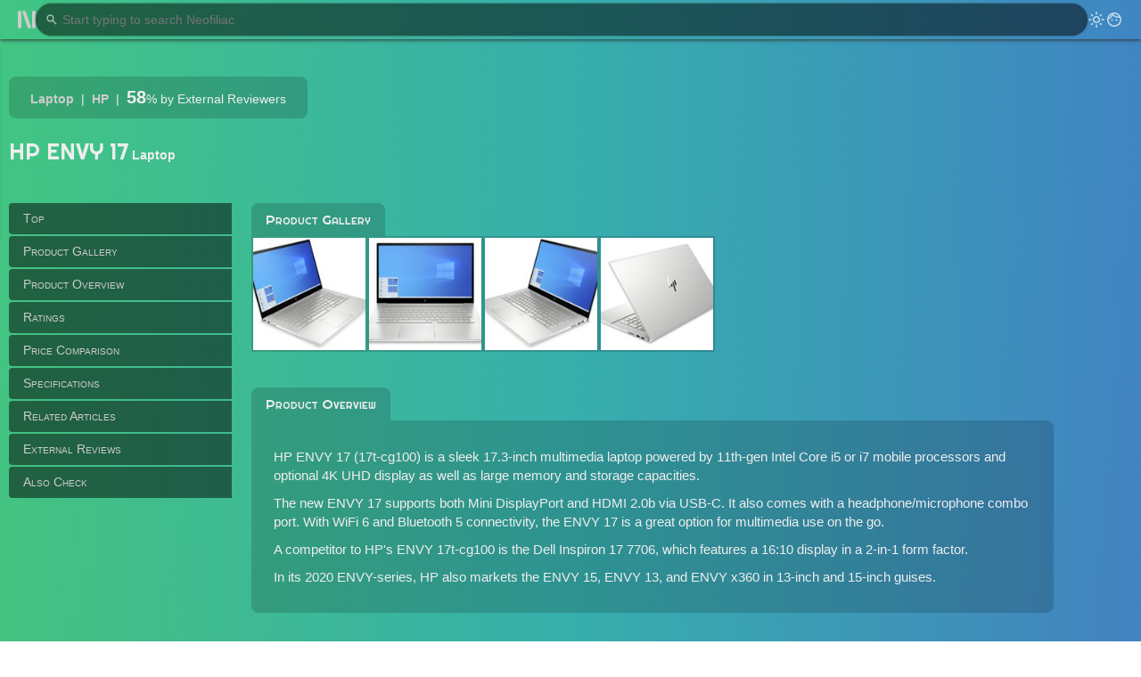

--- FILE ---
content_type: text/html; charset=utf-8
request_url: https://neofiliac.com/product/1994/hp-envy-17
body_size: 16060
content:
<!DOCTYPE html><!-- DrJLT @ neofiliac Dec 2019 - June 2024 --><html lang="en"><head><meta charset="utf-8"><link href="/x/r.woff2" rel="preload" as="font" crossorigin><meta name="viewport" content="width=device-width, initial-scale=1"><link rel="stylesheet" href="/x/s/neof64.css" type="text/css"><link rel="stylesheet" href="/x/s/sgl64.css" type="text/css"><link rel="stylesheet" href="/x/s/lst64.css" type="text/css"><link rel="stylesheet" href="/x/s/prd64.css" type="text/css"><link rel="stylesheet" href="/x/s/gal64.css" type="text/css"><script defer src="/x/s/neof64.js"></script><script defer src="/x/s/sgl64.js"></script><script defer src="/x/s/prd64.js"></script><script defer src="/x/s/gal64.js"></script><script defer src="/x/s/loc64.js"></script><script defer src="/x/s/cpc64.js"></script><title>HP ENVY 17 | Specifications, Reviews, Price Comparison, and More | Neofiliac</title><link rel="canonical" href="https://neofiliac.com/product/1994/hp-envy-17"><meta name="description" content=""><meta name="thumbnail" content="https://neofiliac.com/x/P/80/76/1606409037.jpg"><link rel="icon" type="image/png" href="/x/i/n96.png"></head><body><header><div id="h-menu-tog" class="pt" title="Main Menu" aria-label="Main Menu"><span></span><span id="hmt-2"></span><span></span></div><div id="h-search" class="search"><input type="text" placeholder="Start typing to search Neofiliac"><span>↵</span><div class="sayt-box"></div></div><div class="navm flex-r"><div id="h-search-tog" class="s-icon" aria-label="Search"></div><div class="ml pt dm-tog" aria-label="Toggle dark mode"></div><a href="/account" class="ml login" title="Account"></a></div></header><nav id="menu" class="em9" data-t="x8xo96MRu52oqu5x96BpNsv3xCVhZmashZuGJBk9aCFERYbQGawnng0QY9kBkt8qYnhmVVya0MjSTx+62XT00Q=="><a href="/">Home</a><div class="d-h"></div><a href="/product">Products</a><a href="/compare">Comparator</a><div class="d-h"></div><a href="/keyword">Keywords</a><a href="/brand">Brands</a><div class="d-h"></div><a href="/account" id="mlogin">Account</a></nav><div id="main"><div class="l-wrap mg40"><div class="top-kw-wrap meta-sptd"><span><b><a href="/tech/laptop">Laptop</a></b></span><span><b><a href="/brand/1093/hp">HP</a></b></span><span><span><span class="neo-score">58</span>%</span> by External Reviewers</span></div><div><h1 class="dib">HP ENVY 17</h1> <b>Laptop</b></div><div id="s-nav-wrap"><div id="side-nav"></div><div id="snv-main"><div><h2 style="margin-top:20px">Product Gallery</h2><div class="mg-body"><img class="main-gallery-img current"loading="lazy" data-name="P/80/76/1606409037"draggable="false" src="/x/P/80/76/1606409037_i.jpg" alt="Photo 0of HP ENVY 17"><img class="main-gallery-img"loading="lazy" data-name="P/26/19/1606409038"draggable="false" src="/x/P/26/19/1606409038_i.jpg" alt="Photo 1of HP ENVY 17"><img class="main-gallery-img"loading="lazy" data-name="P/99/77/1606409038"draggable="false" src="/x/P/99/77/1606409038_i.jpg" alt="Photo 2of HP ENVY 17"><img class="main-gallery-img"loading="lazy" data-name="P/12/83/1606409039"draggable="false" src="/x/P/12/83/1606409039_i.jpg" alt="Photo 3of HP ENVY 17"></div></div><div><h2>Product Overview</h2><div class="main-text card trr"><div>HP ENVY 17 (17t-cg100) is a sleek 17.3-inch multimedia laptop powered by 11th-gen Intel Core i5 or i7 mobile processors and optional 4K UHD display as well as large memory and storage capacities.</div><div>The new ENVY 17 supports both Mini DisplayPort and HDMI 2.0b via USB-C. It also comes with a headphone/microphone combo port. With WiFi 6 and Bluetooth 5 connectivity, the ENVY 17 is a great option for multimedia use on the go.</div><div>A competitor to HP's ENVY 17t-cg100 is the <a href="https://neofiliac.com/product/1810/dell-inspiron-17-7000-7706-2-in-1-laptop" target="_blank">Dell Inspiron 17 7706</a>, which features a 16:10 display in a 2-in-1 form factor.</div><div>In its 2020 ENVY-series, HP also markets the <a href="https://neofiliac.com/product/1995/hp-envy-15-laptop-15t-ep000" target="_blank">ENVY 15</a>, <a href="https://neofiliac.com/product/1996/hp-envy-13-laptop-13t-ba100" target="_blank">ENVY 13</a>, and ENVY x360 in 13-inch and 15-inch guises.</div></div></div><h2>Ratings</h2><div class="pc-mid two-col"><div><div><div class="card trbr pro-con-h"><h3>What we found</h3></div><div class="two-col pro-con"><div class="card blr"><div class="pro-con-h">Pros</div><ul class="pro-con-p"><li>Large, 17-inch screen</li><li>Bright, vivid 4K display</li><li>Comfortable keyboard</li><li>Good battery life</li></ul></div><div class="card brr"><div class="pro-con-h">Cons</div><ul class="pro-con-c"><li>Short battery life</li></ul></div></div></div></div><div><div><div class="card tlrb pro-con-h"><h3>What external reviewers found</h3><div><span>External score</span> <span><span class="neo-score">58</span>%</span> </div></div><div class="two-col pro-con"><div class="card blr"><div class="pro-con-h">Pros</div><ul class="pro-con-p"><li>Good system performance</li><li>Solid 4K display</li><li>Good battery life</li></ul></div><div class="card brr"><div class="pro-con-h">Cons</div><ul class="pro-con-c"><li>Mediocre speakers</li><li>Lackluster graphics performance</li><li>Not as bright as other 17-inch laptops</li><li>No Thunderbolt 3 port</li></ul></div></div></div></div><div class="card"><h3>Your rating:</h3><div id="prate"><div id="pr-stars"><span>1</span><span>2</span><span>3</span><span>4</span><span>5</span><span>6</span><span>7</span><span>8</span><span>9</span><span>10</span></div><div id="pr-score"><span>?</span>/10</div></div></div></div><div class="mg40 centered"><a class="abtn" href="/compare?product=1994">Launch Product Comparison</a></div><h2>Price Comparison</h2><div class="pr-links localize" data-id="1994"><a rel="nofollow noopener" target="_blank"></a><a rel="nofollow noopener" target="_blank"></a><a rel="nofollow noopener" target="_blank"></a><a rel="nofollow noopener" target="_blank"></a></div><div class="fnote">As associates of the merchants above, we earn a commission when you make a purchase using the supplied links.</div><h2>Specifications</h2><div class="pdft single"><div id="sp" style="display:none">[{"Ft":"Connectivity","Fn":"Ports","Fv":"1x USB-C + 3x USB + 1x Audio combo + 1x microSD"},{"Ft":"Connectivity","Fn":"Wireless Connectivity","Fv":"WiFi 5 or WiFi 6, Bluetooth 5"},{"Ft":"Construction","Fn":"Battery | Capacity","Fv":"4-cell, 55 Wh Li-ion"},{"Ft":"Construction","Fn":"Camera | Front","Fv":"HP Wide Vision HD Camera"},{"Ft":"Construction","Fn":"Colors","Fv":"Natural silver or Nightfall Black + Modern Walnut"},{"Ft":"Construction","Fn":"Form Factor","Fv":"Clamshell laptop computer"},{"Ft":"Construction","Fn":"Microphone","Fv":"Integrated dual array digital microphone"},{"Ft":"Construction","Fn":"Speakers","Fv":"Bang \u0026 Olufsen Dual speakers"},{"Ft":"Dimensions","Fn":"Size | Depth","Fv":"10.2 inch"},{"Ft":"Dimensions","Fn":"Size | Height","Fv":"0.76 inch"},{"Ft":"Dimensions","Fn":"Size | Width","Fv":"15.71 inch"},{"Ft":"Dimensions","Fn":"Weight","Fv":"6.02 lbs"},{"Ft":"Display","Fn":"Aspect Ratio","Fv":"16:9"},{"Ft":"Display","Fn":"Display Diagonal","Fv":"17.3 inch"},{"Ft":"Display","Fn":"Display Type","Fv":"IPS"},{"Ft":"Display","Fn":"Resolution","Fv":"FHD (1920x1080) or 4K UHD (3840x2160)"},{"Ft":"Function","Fn":"Fast Charging","Fv":"50% in 45 min"},{"Ft":"Function","Fn":"Graphics","Fv":"Intel Iris Xe Graphics or NVIDIA GeForce MX450 (2GB)"},{"Ft":"Function","Fn":"Operating System","Fv":"Windows 10"},{"Ft":"Function","Fn":"Processor","Fv":"Intel Core i5-1135G7 or i7-1165G7"},{"Ft":"Performance","Fn":"Memory | Capacity","Fv":"8, 12, 16, or 32 GB"},{"Ft":"Performance","Fn":"Memory | Type","Fv":"DDR4 3200MHz"},{"Ft":"Performance","Fn":"Power Supply","Fv":"65 W AC power adapter"},{"Ft":"Performance","Fn":"Storage","Fv":"Up to 1 TB PCIe NVMe M.2 SSD"},{"Ft":"Production","Fn":"Debut","Fv":"2020"}]</div></div><div class="mg40"><div class="btn" id="acsb" data-id="1994"></div></div><h2>Related Articles</h2><div class="a-wrap"><div class="cd"><a class="cd-lk" href="/article/1134/hp-late-2020-laptops"></a><div class="cd-thumb"><img alt="Guide to HP's Late-2020 Laptop Lineup" loading="lazy" src="/x/A/74/25/1606859249_i.jpg"></div><div class="cd-t"><div class="cd-ti"><a class="cd-lkt" href="/article/1134/hp-late-2020-laptops">Guide to HP's Late-2020 Laptop Lineup</a></div><div class="cd-tag">HP has been relatively slow to refresh its laptops in the second half of 2020. Still, new models that feature the latest and greatest have filled the consumer lineup in time for the holiday season. As is the case with its competition, HP now offer AMD ...</div><div class="cd-t-b"><span>02 Dec 2020</span></div></div></div></div><h2>External Reviews</h2><div class="rundown"><div class="rundown-part"><div class="linkWrap"><span id="rev1" class="linkTarget"></span></div><div class="card"><div class="space-between-h"><h3><span>cnet</span><sup><a href="#ref1" class="sm-link">[1]</a></sup></h3><span>Reviewer score <span><span class="neo-score">62</span>%</span> <small class="sc">(normalized by Neofiliac)</small></span></div><i>Reviewers from cnet have found:</i><div class="pert">The HP Envy 17 has a quad-core Intel Core i7-1065G7 processor and Nvidia GeForce MX330 graphics. It has a thin profile, but it still weighs a not-insubstantial 6 pounds (2.7 kg) The touchpad and keyboard feel quite nice, and there's a standalone fingerprint sensor.</div></div><div class="pro-con" title="Summarized by Neoanalyzer"><div class="card blr"><div class="pro-con-h">Pros</div><ul class="pro-con-p"><li>Sleek design</li><li>Decent battery life</li><li>Comfortable keyboard and touchpad</li></ul></div><div class="card brr"><div class="pro-con-h">Cons</div><ul class="pro-con-c"><li>Not as bright as other 17-inch laptops</li></ul></div></div></div><div class="rundown-part"><div class="linkWrap"><span id="rev2" class="linkTarget"></span></div><div class="card"><div class="space-between-h"><h3><span>laptopmag</span><sup><a href="#ref2" class="sm-link">[2]</a></sup></h3><span>Reviewer score <span><span class="neo-score">47</span>%</span> <small class="sc">(normalized by Neofiliac)</small></span></div><i>Reviewers from laptopmag have found:</i><div class="pert">The Envy 17 transcoded a 4K video to 1080p on our HandBrake benchmark in 22 minutes and 23 seconds. On our Dirt 3 benchmark, the Envy averaged 105 frames per second, which flies over the 65-fps premium laptop average. The machine continuously surfed the web over Wi-Fi at 150 nits of brightness for only 6 hours and 12 minutes.</div></div><div class="pro-con" title="Summarized by Neoanalyzer"><div class="card blr"><div class="pro-con-h">Pros</div><ul class="pro-con-p"><li>Sleek design</li><li>Solid 4K display</li><li>Comfortable keyboard</li></ul></div><div class="card brr"><div class="pro-con-h">Cons</div><ul class="pro-con-c"><li>Short battery life</li><li>Mediocre speakers</li></ul></div></div></div><div class="rundown-part"><div class="linkWrap"><span id="rev3" class="linkTarget"></span></div><div class="card"><div class="space-between-h"><h3><span>notebookcheck</span><sup><a href="#ref3" class="sm-link">[3]</a></sup></h3><span>Reviewer score <span><span class="neo-score">59</span>%</span> <small class="sc">(normalized by Neofiliac)</small></span></div><i>Reviewers from notebookcheck have found:</i><div class="pert">The Envy 17 runs quietly even under load, to the extent that we can hardly hear it unless we are in a quiet room. Surface temperatures on our review unit reach only 27.4 °C at idle and 42.6 °C under load. The 512 GB Intel SSD delivered acceptable read and write speeds in the benchmarks that we conducted, the results of which you can view below. The GeForce MX250 has 2 GB of VRAM, but HP also sells a 4 GB version.</div></div><div class="pro-con" title="Summarized by Neoanalyzer"><div class="card blr"><div class="pro-con-h">Pros</div><ul class="pro-con-p"><li>Matte IPS display</li><li>Good battery life</li><li>Decent input devices</li></ul></div><div class="card brr"><div class="pro-con-h">Cons</div><ul class="pro-con-c"><li>Mediocre graphics performance</li></ul></div></div></div><div class="rundown-part"><div class="linkWrap"><span id="rev4" class="linkTarget"></span></div><div class="card"><div class="space-between-h"><h3><span>pcmag</span><sup><a href="#ref4" class="sm-link">[4]</a></sup></h3><span>Reviewer score <span><span class="neo-score">62</span>%</span> <small class="sc">(normalized by Neofiliac)</small></span></div><i>Reviewers from pcmag have found:</i><div class="pert">The HP Envy 17 is a decent desktop replacement laptop. Its bulk and its build quality shouldn't be issues if it spends most of its time on your desk. It offers typing comfort, an excellent optional 4K display, and adequate performance and connectivity. If big-screen performance is what you're after, you can get more bang for your buck by choosing a 17-inch gaming laptop.</div></div><div class="pro-con" title="Summarized by Neoanalyzer"><div class="card blr"><div class="pro-con-h">Pros</div><ul class="pro-con-p"><li>Sleek, minimalist design</li><li>Solid keyboard and touchpad</li><li>Optional 4K display</li><li>Good battery life</li></ul></div><div class="card brr"><div class="pro-con-h">Cons</div><ul class="pro-con-c"><li>No Thunderbolt 3 port</li></ul></div></div></div><div class="rundown-part"><div class="linkWrap"><span id="rev5" class="linkTarget"></span></div><div class="card"><div class="space-between-h"><h3><span>pcworld</span><sup><a href="#ref5" class="sm-link">[5]</a></sup></h3><span>Reviewer score <span><span class="neo-score">51</span>%</span> <small class="sc">(normalized by Neofiliac)</small></span></div><i>Reviewers from pcworld have found:</i><div class="pert">The HP Envy 17t's 55Whr battery is tiny for a laptop of this size. It's no match for a 17-inch display at 4K resolution. The fingerprint reader is also a bit of a letdown. At $1,590 as reviewed, it is more affordable than Dell's XPS 17.</div></div><div class="pro-con" title="Summarized by Neoanalyzer"><div class="card blr"><div class="pro-con-h">Pros</div><ul class="pro-con-p"><li>Sleek design</li><li>Large 4K screen</li><li>Good battery life</li></ul></div><div class="card brr"><div class="pro-con-h">Cons</div><ul class="pro-con-c"><li>Lackluster graphics performance</li></ul></div></div></div></div><div class="cop-top cap-b"><h2 class="round">Also Check</h2><div class="list-k"><a href="/compare?product=1994"><b>Product Comparison</b></a><a href="/tech/laptop">Products in <b>Laptop</b></a><a href="/brand/1093/hp">Products by <b>HP</b></a></div></div><h3 class="ptb10">References</h3><ol><li><span id="ref1" class="linkTarget"></span><a href="#rev1" class="sm-link"><b>^</b></a> HP Envy 17 review: A home laptop that's sleek and satisfying, but not a standout.  [cnet].</li><li><span id="ref2" class="linkTarget"></span><a href="#rev2" class="sm-link"><b>^</b></a> HP Envy 17 (2020) review.  [laptopmag].</li><li><span id="ref3" class="linkTarget"></span><a href="#rev3" class="sm-link"><b>^</b></a> HP Envy 17-ce1002ng Laptop Review: A slim 17-inch machine with mixed performance.  [notebookcheck].</li><li><span id="ref4" class="linkTarget"></span><a href="#rev4" class="sm-link"><b>^</b></a> HP Envy 17 (2020) Review.  [pcmag].</li><li><span id="ref5" class="linkTarget"></span><a href="#rev5" class="sm-link"><b>^</b></a> HP Envy 17t review: Buy it for the huge 4K screen, not the performance.  [pcworld].</li></ol></div></div></div><div class="gal"><div class="gal-cover"><div class="gal-nav gal-left" title="Previous image"><p>&lt;</p></div><div class="gal-nav gal-right" title="Next image"><p>&gt;</p></div><div class="gal-nav gal-close" title="Close"><p>x</p></div></div></div></div><footer><div class="navm l-wrap"><span>Copyright © 2020–2024 Neofiliac. All rights reserved.</span><a href="/brand/89/neofiliac/article">About</a><a href="/article/24/neofiliac-terms-of-service">Terms</a><a href="/article/25/neofiliac-privacy-policy">Privacy</a><div class="txt pt dm-tog" aria-label="Toggle dark mode"></div><a href="/account" class="login">Account</a></div></footer></body></html>

--- FILE ---
content_type: text/css
request_url: https://neofiliac.com/x/s/sgl64.css
body_size: 562
content:
/* DrJLT @ neofiliac */#side-nav a,ol li{position:relative}#s-nav-wrap,.cap-b{margin-bottom:40px}.meta-sptd span:not(:last-child)::after{content:'|';padding:0 8px}.cop-tt{display:grid;grid-template-columns:1fr 300px;gap:40px}#s-nav-wrap{display:grid;grid-template-columns:250px 1fr;gap:20px}#side-nav{padding:20px 0}#s-nav-box{position:sticky;top:16px;font-variant:small-caps;transition:.1s}.down #s-nav-box{top:49px}#side-nav a{display:block;text-decoration:none;padding:8px 16px;background:var(--bgblur);margin-bottom:2px;border-radius:4px 0 0 4px}#side-nav a:hover{background:var(--bghover)}#side-nav a:hover::after{content:'';position:absolute;right:0;top:0;bottom:0;width:2px;background:var(--extm)}#s-nav-wrap h2,.cop-top h2{font-size:1.1em;margin-top:40px;font-variant:small-caps;min-width:140px;text-align:center;background:var(--bgtrans);display:inline-block;padding:8px 16px;border-radius:8px 8px 0 0}#s-nav-wrap h2.round,.cop-top h2.round{border-radius:8px}.main-text{font-size:1.1em}.main-text div{margin:10px 5px}.main-text h3{margin-top:15px}.main-text a{color:var(--fga)}.main-text a:hover{text-decoration:underline}.main-text ul{list-style:disc inside}.main-text ol{list-style:decimal inside}.main-text li{padding:4px 0}.cd:first-child,.pdft .card:first-child,.rundown-part:first-child .card,.trr{border-top-left-radius:0}ol li{list-style-position:outside;margin:5px 0 5px 25px}.cap-b .list-k a{flex-grow:0}@media (max-width:1049px){#s-nav-wrap{grid-template-columns:220px 1fr}.cop-tt{grid-template-columns:1fr;gap:0}}@media (max-width:899px){#s-nav-wrap,.pc-mid{grid-template-columns:1fr}#side-nav{display:none}}

--- FILE ---
content_type: application/javascript
request_url: https://neofiliac.com/x/s/loc64.js
body_size: 670
content:
/* DrJLT @ neofiliac */var toLocalIDs=[];if(document.querySelectorAll(".localize").forEach(e=>{toLocalIDs.push(e.dataset.id)}),toLocalIDs.length>0){var e,r,l=document.querySelectorAll(".localize"),o=l[0].querySelectorAll("a").length;fetch("/local",{method:"POST",headers:new Headers({"Content-Type":"application/x-www-form-urlencoded"}),body:"id="+encodeURIComponent(toLocalIDs.join(","))+"&len="+encodeURIComponent(o)}).then(e=>{200===e.status&&e.json().then(e=>{for(var o=0;o<l.length;o++){r=l[o].querySelectorAll("a");for(var n=0;n<r.length&&!(e[o].Prices.length<n+1);n++)0!=e[o].Prices[n].Price?r[n].innerHTML=e[o].Prices[n].Vendor+": <b>"+(Number(e[o].Prices[n].Price)/100).toFixed(2)+" "+e[o].Prices[n].Currency+"</b>":r[n].innerHTML="Find on "+e[o].Prices[n].Vendor,r[n].href="/r/"+e[o].Prices[n].Link+"/"+e[o].ID}})})}

--- FILE ---
content_type: application/javascript
request_url: https://neofiliac.com/x/s/cpc64.js
body_size: 1258
content:
/* DrJLT @ neofiliac */function setCompareBot(){var e=JSON.parse(localStorage.getItem("to-compare")||"[]"),t=[];for(let a of e)t.push(a.id),addCompareCard(a);addPCardListener(!1,t)}function addPCardListener(e=!0,t=[]){if(e){var a=JSON.parse(localStorage.getItem("to-compare")||"[]");for(let d of a)t.push(d.id)}document.querySelectorAll(".cd-ac").forEach(e=>{t.length>0&&t.indexOf(e.dataset.id)>-1&&e.classList.add("added"),e.onclick=function(){!e.classList.contains("three")&&(e.classList.contains("added")?rmCompareCardB(e):addCompareCardB(e))}}),hasThree()}function addCompareBot(){var e=document.createElement("div");e.id="to-c-bt",e.innerHTML='<div class="multi-b"><div id="to-c-start" class="btn">Launch Comparison</div><div id="to-c-clear" class="btn">Clear List</div></div><div id="to-c-card"></div>',document.getElementById("main").append(e),document.getElementById("to-c-start").onclick=function(){launchCompare()},document.getElementById("to-c-clear").onclick=function(){rmCompareBot()}}function rmCompareBot(){localStorage.removeItem("to-compare"),document.querySelectorAll(".cd-ac").forEach(e=>{e.className="cd-ac"}),null!=document.getElementById("acsb")&&(document.getElementById("acsb").className="btn"),document.getElementById("to-c-bt").remove()}function hasThree(){if(document.querySelectorAll(".cp-cd").length>2){document.querySelectorAll(".cd-ac:not(.added)").forEach(e=>{e.classList.add("three")});var e=document.getElementById("acsb");null==e||e.classList.contains("added")||e.classList.add("three")}}function addCompareCard(e){null==document.getElementById("to-c-bt")&&addCompareBot();var t=document.createElement("div");t.className="cp-cd",t.setAttribute("data-id",e.id),t.title="Remove",t.innerHTML='<img src="'+e.img+'"><div><span>'+e.name+"</span></div>",document.getElementById("to-c-card").append(t),t.addEventListener("click",function(){rmCompareCard(e.id);var t=document.querySelectorAll(".cd-ac");for(let a of t)if(a.dataset.id==e.id){a.classList.remove("added");break}},!1)}function addCompareCardB(e){var t=JSON.parse(localStorage.getItem("to-compare")||"[]");if(t.length>2){note("A maximum of 3 products added.");return}var a=e.parentElement.parentElement.parentElement,d={id:e.dataset.id,img:a.querySelector("img").src,name:a.querySelector(".cd-lkt").textContent};t.push(d),localStorage.setItem("to-compare",JSON.stringify(t)),e.classList.add("added"),addCompareCard(d),hasThree()}function rmCompareCardB(e){rmCompareCard(e.dataset.id),e.classList.remove("added")}function rmCompareCard(e){var t=JSON.parse(localStorage.getItem("to-compare")||"[]"),a=[];for(let d of t)d.id!=e&&a.push(d);if(localStorage.setItem("to-compare",JSON.stringify(a)),0==a.length){rmCompareBot();return}t.length>2&&(document.querySelectorAll(".cd-ac").forEach(e=>{e.classList.remove("three")}),document.getElementById("acsb").classList.remove("three"));var i=document.querySelectorAll(".cp-cd");for(let n of i)if(n.dataset.id==e){n.remove();break}}function launchCompare(){var e=JSON.parse(localStorage.getItem("to-compare")||"[]");if(0!=e.length){var t=[];for(let a of e)t.push(a.id);window.location.href="/compare?product="+t.join("-")}}function setLikeToggle(){var e,t=null!=document.cookie.match("nssx");t&&null==(e=JSON.parse(localStorage.getItem("neofiliac_likes")))&&(t=!1),document.querySelectorAll(".s-like").forEach(a=>{t&&e.includes(Number(a.nextElementSibling.dataset.id))&&a.classList.add("ed"),null==a.onclick&&(a.onclick=function(){addLike(a)})})}function addLike(e){e.onclick=null,null==document.cookie.match("nssx")?fetch("/auth",{method:"POST"}).then(t=>{addLikeDo(e)}):addLikeDo(e)}function addLikeDo(e){var t="";e.classList.contains("ed")&&(t="d"),fetch("/like",{method:"POST",headers:new Headers({"Content-Type":"application/x-www-form-urlencoded"}),body:"i="+e.nextElementSibling.dataset.id+"&t="+t}).then(a=>{if(200==a.status){var d=JSON.parse(localStorage.getItem("neofiliac_likes"));null==d&&(d=[]),"d"==t?d.pop(Number(e.nextElementSibling.dataset.id)):d.push(Number(e.nextElementSibling.dataset.id)),localStorage.setItem("neofiliac_likes",JSON.stringify(d)),e.classList.toggle("ed"),e.onclick=function(){addLike(e)}}else confirmAction("Your session expired. Please sign in again.",function(){window.location.href="/auth"})})}function confirmAction(e,t,a=null){var d=document.createElement("div");d.id="c-block",d.innerHTML='<div id="c-content"><div id="c-text">'+e+'</div><div id="c-action"><div id="c-no">No</div><div id="c-yes">Yes</div></div></div>',document.body.append(d),document.getElementById("c-no").onclick=function(){d.remove()},document.getElementById("c-yes").onclick=function(e){e.stopPropagation(),null===a?t():t(a),d.remove()}}setCompareBot(),setLikeToggle();

--- FILE ---
content_type: text/plain; charset=utf-8
request_url: https://neofiliac.com/local
body_size: 139
content:
[{"ID":1994,"Prices":[{"Vendor":"Amazon","Price":189999,"Currency":"USD","Link":"Amazon"},{"Vendor":"eBay","Price":99499,"Currency":"USD","Link":"eBay"},{"Vendor":"Amazon CA","Price":119070,"Currency":"CAD","Link":"Amazon-CA"},{"Vendor":"Adorama","Price":0,"Currency":"","Link":"Adorama"}]}]